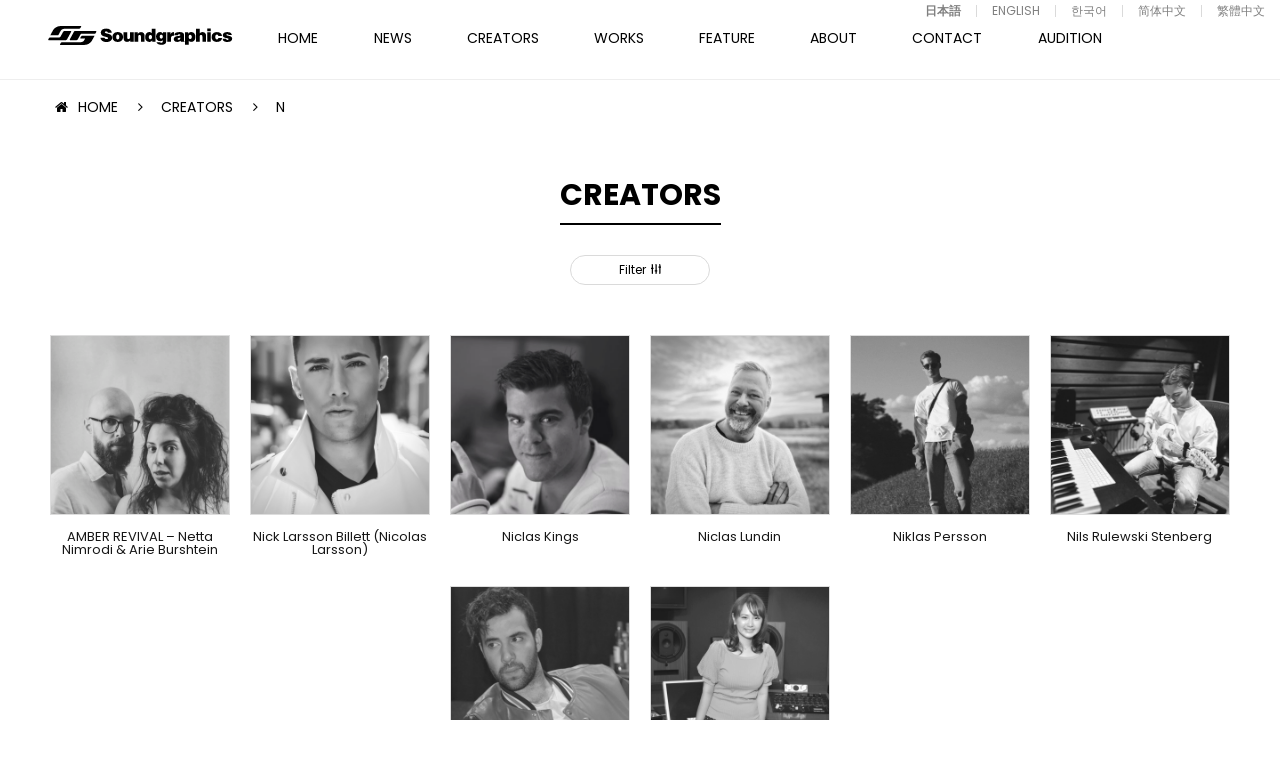

--- FILE ---
content_type: text/html; charset=UTF-8
request_url: https://soundgraphics.net/az/n/
body_size: 8736
content:
<!DOCTYPE html>
<html lang="ja">
    <head>
        <meta charset="UTF-8">
        <meta name="viewport" content="width=device-width,initial-scale=1.0,minimum-scale=1.0,maximum-scale=1.0,user-scalable=no">
        <meta name="format-detection" content="telephone=no">
        <meta http-equiv="Content-Style-Type" content="text/css">
        <meta http-equiv="Content-Script-Type" content="text/javascript">
        
        
		<!-- All in One SEO 4.9.1 - aioseo.com -->
		<title>N | Soundgraphics</title>
	<meta name="robots" content="max-image-preview:large" />
	<link rel="canonical" href="https://soundgraphics.net/az/n/" />
	<meta name="generator" content="All in One SEO (AIOSEO) 4.9.1" />

		<!-- Global site tag (gtag.js) - Google Analytics -->
<script async src="https://www.googletagmanager.com/gtag/js?id=UA-8652730-1"></script>
<script>
 window.dataLayer = window.dataLayer || [];
 function gtag(){dataLayer.push(arguments);}
 gtag('js', new Date());

 gtag('config', 'UA-8652730-1');
</script>
		<script type="application/ld+json" class="aioseo-schema">
			{"@context":"https:\/\/schema.org","@graph":[{"@type":"BreadcrumbList","@id":"https:\/\/soundgraphics.net\/az\/n\/#breadcrumblist","itemListElement":[{"@type":"ListItem","@id":"https:\/\/soundgraphics.net#listItem","position":1,"name":"\u30db\u30fc\u30e0","item":"https:\/\/soundgraphics.net","nextItem":{"@type":"ListItem","@id":"https:\/\/soundgraphics.net\/az\/n\/#listItem","name":"N"}},{"@type":"ListItem","@id":"https:\/\/soundgraphics.net\/az\/n\/#listItem","position":2,"name":"N","previousItem":{"@type":"ListItem","@id":"https:\/\/soundgraphics.net#listItem","name":"\u30db\u30fc\u30e0"}}]},{"@type":"CollectionPage","@id":"https:\/\/soundgraphics.net\/az\/n\/#collectionpage","url":"https:\/\/soundgraphics.net\/az\/n\/","name":"N | Soundgraphics","inLanguage":"ja","isPartOf":{"@id":"https:\/\/soundgraphics.net\/#website"},"breadcrumb":{"@id":"https:\/\/soundgraphics.net\/az\/n\/#breadcrumblist"}},{"@type":"Organization","@id":"https:\/\/soundgraphics.net\/#organization","name":"Soundgraphics","url":"https:\/\/soundgraphics.net\/"},{"@type":"WebSite","@id":"https:\/\/soundgraphics.net\/#website","url":"https:\/\/soundgraphics.net\/","name":"Soundgraphics","inLanguage":"ja","publisher":{"@id":"https:\/\/soundgraphics.net\/#organization"}}]}
		</script>
		<!-- All in One SEO -->

<link rel="alternate" type="application/rss+xml" title="Soundgraphics &raquo; N AZ のフィード" href="https://soundgraphics.net/az/n/feed/" />
<link rel='stylesheet' id='wp-block-library-css' href='https://soundgraphics.net/wp/wp-includes/css/dist/block-library/style.min.css?ver=6.8.3' type='text/css' media='all' />
<style id='classic-theme-styles-inline-css' type='text/css'>
/*! This file is auto-generated */
.wp-block-button__link{color:#fff;background-color:#32373c;border-radius:9999px;box-shadow:none;text-decoration:none;padding:calc(.667em + 2px) calc(1.333em + 2px);font-size:1.125em}.wp-block-file__button{background:#32373c;color:#fff;text-decoration:none}
</style>
<link rel='stylesheet' id='aioseo/css/src/vue/standalone/blocks/table-of-contents/global.scss-css' href='https://soundgraphics.net/wp/wp-content/plugins/all-in-one-seo-pack/dist/Lite/assets/css/table-of-contents/global.e90f6d47.css?ver=4.9.1' type='text/css' media='all' />
<style id='global-styles-inline-css' type='text/css'>
:root{--wp--preset--aspect-ratio--square: 1;--wp--preset--aspect-ratio--4-3: 4/3;--wp--preset--aspect-ratio--3-4: 3/4;--wp--preset--aspect-ratio--3-2: 3/2;--wp--preset--aspect-ratio--2-3: 2/3;--wp--preset--aspect-ratio--16-9: 16/9;--wp--preset--aspect-ratio--9-16: 9/16;--wp--preset--color--black: #000000;--wp--preset--color--cyan-bluish-gray: #abb8c3;--wp--preset--color--white: #ffffff;--wp--preset--color--pale-pink: #f78da7;--wp--preset--color--vivid-red: #cf2e2e;--wp--preset--color--luminous-vivid-orange: #ff6900;--wp--preset--color--luminous-vivid-amber: #fcb900;--wp--preset--color--light-green-cyan: #7bdcb5;--wp--preset--color--vivid-green-cyan: #00d084;--wp--preset--color--pale-cyan-blue: #8ed1fc;--wp--preset--color--vivid-cyan-blue: #0693e3;--wp--preset--color--vivid-purple: #9b51e0;--wp--preset--gradient--vivid-cyan-blue-to-vivid-purple: linear-gradient(135deg,rgba(6,147,227,1) 0%,rgb(155,81,224) 100%);--wp--preset--gradient--light-green-cyan-to-vivid-green-cyan: linear-gradient(135deg,rgb(122,220,180) 0%,rgb(0,208,130) 100%);--wp--preset--gradient--luminous-vivid-amber-to-luminous-vivid-orange: linear-gradient(135deg,rgba(252,185,0,1) 0%,rgba(255,105,0,1) 100%);--wp--preset--gradient--luminous-vivid-orange-to-vivid-red: linear-gradient(135deg,rgba(255,105,0,1) 0%,rgb(207,46,46) 100%);--wp--preset--gradient--very-light-gray-to-cyan-bluish-gray: linear-gradient(135deg,rgb(238,238,238) 0%,rgb(169,184,195) 100%);--wp--preset--gradient--cool-to-warm-spectrum: linear-gradient(135deg,rgb(74,234,220) 0%,rgb(151,120,209) 20%,rgb(207,42,186) 40%,rgb(238,44,130) 60%,rgb(251,105,98) 80%,rgb(254,248,76) 100%);--wp--preset--gradient--blush-light-purple: linear-gradient(135deg,rgb(255,206,236) 0%,rgb(152,150,240) 100%);--wp--preset--gradient--blush-bordeaux: linear-gradient(135deg,rgb(254,205,165) 0%,rgb(254,45,45) 50%,rgb(107,0,62) 100%);--wp--preset--gradient--luminous-dusk: linear-gradient(135deg,rgb(255,203,112) 0%,rgb(199,81,192) 50%,rgb(65,88,208) 100%);--wp--preset--gradient--pale-ocean: linear-gradient(135deg,rgb(255,245,203) 0%,rgb(182,227,212) 50%,rgb(51,167,181) 100%);--wp--preset--gradient--electric-grass: linear-gradient(135deg,rgb(202,248,128) 0%,rgb(113,206,126) 100%);--wp--preset--gradient--midnight: linear-gradient(135deg,rgb(2,3,129) 0%,rgb(40,116,252) 100%);--wp--preset--font-size--small: 13px;--wp--preset--font-size--medium: 20px;--wp--preset--font-size--large: 36px;--wp--preset--font-size--x-large: 42px;--wp--preset--spacing--20: 0.44rem;--wp--preset--spacing--30: 0.67rem;--wp--preset--spacing--40: 1rem;--wp--preset--spacing--50: 1.5rem;--wp--preset--spacing--60: 2.25rem;--wp--preset--spacing--70: 3.38rem;--wp--preset--spacing--80: 5.06rem;--wp--preset--shadow--natural: 6px 6px 9px rgba(0, 0, 0, 0.2);--wp--preset--shadow--deep: 12px 12px 50px rgba(0, 0, 0, 0.4);--wp--preset--shadow--sharp: 6px 6px 0px rgba(0, 0, 0, 0.2);--wp--preset--shadow--outlined: 6px 6px 0px -3px rgba(255, 255, 255, 1), 6px 6px rgba(0, 0, 0, 1);--wp--preset--shadow--crisp: 6px 6px 0px rgba(0, 0, 0, 1);}:where(.is-layout-flex){gap: 0.5em;}:where(.is-layout-grid){gap: 0.5em;}body .is-layout-flex{display: flex;}.is-layout-flex{flex-wrap: wrap;align-items: center;}.is-layout-flex > :is(*, div){margin: 0;}body .is-layout-grid{display: grid;}.is-layout-grid > :is(*, div){margin: 0;}:where(.wp-block-columns.is-layout-flex){gap: 2em;}:where(.wp-block-columns.is-layout-grid){gap: 2em;}:where(.wp-block-post-template.is-layout-flex){gap: 1.25em;}:where(.wp-block-post-template.is-layout-grid){gap: 1.25em;}.has-black-color{color: var(--wp--preset--color--black) !important;}.has-cyan-bluish-gray-color{color: var(--wp--preset--color--cyan-bluish-gray) !important;}.has-white-color{color: var(--wp--preset--color--white) !important;}.has-pale-pink-color{color: var(--wp--preset--color--pale-pink) !important;}.has-vivid-red-color{color: var(--wp--preset--color--vivid-red) !important;}.has-luminous-vivid-orange-color{color: var(--wp--preset--color--luminous-vivid-orange) !important;}.has-luminous-vivid-amber-color{color: var(--wp--preset--color--luminous-vivid-amber) !important;}.has-light-green-cyan-color{color: var(--wp--preset--color--light-green-cyan) !important;}.has-vivid-green-cyan-color{color: var(--wp--preset--color--vivid-green-cyan) !important;}.has-pale-cyan-blue-color{color: var(--wp--preset--color--pale-cyan-blue) !important;}.has-vivid-cyan-blue-color{color: var(--wp--preset--color--vivid-cyan-blue) !important;}.has-vivid-purple-color{color: var(--wp--preset--color--vivid-purple) !important;}.has-black-background-color{background-color: var(--wp--preset--color--black) !important;}.has-cyan-bluish-gray-background-color{background-color: var(--wp--preset--color--cyan-bluish-gray) !important;}.has-white-background-color{background-color: var(--wp--preset--color--white) !important;}.has-pale-pink-background-color{background-color: var(--wp--preset--color--pale-pink) !important;}.has-vivid-red-background-color{background-color: var(--wp--preset--color--vivid-red) !important;}.has-luminous-vivid-orange-background-color{background-color: var(--wp--preset--color--luminous-vivid-orange) !important;}.has-luminous-vivid-amber-background-color{background-color: var(--wp--preset--color--luminous-vivid-amber) !important;}.has-light-green-cyan-background-color{background-color: var(--wp--preset--color--light-green-cyan) !important;}.has-vivid-green-cyan-background-color{background-color: var(--wp--preset--color--vivid-green-cyan) !important;}.has-pale-cyan-blue-background-color{background-color: var(--wp--preset--color--pale-cyan-blue) !important;}.has-vivid-cyan-blue-background-color{background-color: var(--wp--preset--color--vivid-cyan-blue) !important;}.has-vivid-purple-background-color{background-color: var(--wp--preset--color--vivid-purple) !important;}.has-black-border-color{border-color: var(--wp--preset--color--black) !important;}.has-cyan-bluish-gray-border-color{border-color: var(--wp--preset--color--cyan-bluish-gray) !important;}.has-white-border-color{border-color: var(--wp--preset--color--white) !important;}.has-pale-pink-border-color{border-color: var(--wp--preset--color--pale-pink) !important;}.has-vivid-red-border-color{border-color: var(--wp--preset--color--vivid-red) !important;}.has-luminous-vivid-orange-border-color{border-color: var(--wp--preset--color--luminous-vivid-orange) !important;}.has-luminous-vivid-amber-border-color{border-color: var(--wp--preset--color--luminous-vivid-amber) !important;}.has-light-green-cyan-border-color{border-color: var(--wp--preset--color--light-green-cyan) !important;}.has-vivid-green-cyan-border-color{border-color: var(--wp--preset--color--vivid-green-cyan) !important;}.has-pale-cyan-blue-border-color{border-color: var(--wp--preset--color--pale-cyan-blue) !important;}.has-vivid-cyan-blue-border-color{border-color: var(--wp--preset--color--vivid-cyan-blue) !important;}.has-vivid-purple-border-color{border-color: var(--wp--preset--color--vivid-purple) !important;}.has-vivid-cyan-blue-to-vivid-purple-gradient-background{background: var(--wp--preset--gradient--vivid-cyan-blue-to-vivid-purple) !important;}.has-light-green-cyan-to-vivid-green-cyan-gradient-background{background: var(--wp--preset--gradient--light-green-cyan-to-vivid-green-cyan) !important;}.has-luminous-vivid-amber-to-luminous-vivid-orange-gradient-background{background: var(--wp--preset--gradient--luminous-vivid-amber-to-luminous-vivid-orange) !important;}.has-luminous-vivid-orange-to-vivid-red-gradient-background{background: var(--wp--preset--gradient--luminous-vivid-orange-to-vivid-red) !important;}.has-very-light-gray-to-cyan-bluish-gray-gradient-background{background: var(--wp--preset--gradient--very-light-gray-to-cyan-bluish-gray) !important;}.has-cool-to-warm-spectrum-gradient-background{background: var(--wp--preset--gradient--cool-to-warm-spectrum) !important;}.has-blush-light-purple-gradient-background{background: var(--wp--preset--gradient--blush-light-purple) !important;}.has-blush-bordeaux-gradient-background{background: var(--wp--preset--gradient--blush-bordeaux) !important;}.has-luminous-dusk-gradient-background{background: var(--wp--preset--gradient--luminous-dusk) !important;}.has-pale-ocean-gradient-background{background: var(--wp--preset--gradient--pale-ocean) !important;}.has-electric-grass-gradient-background{background: var(--wp--preset--gradient--electric-grass) !important;}.has-midnight-gradient-background{background: var(--wp--preset--gradient--midnight) !important;}.has-small-font-size{font-size: var(--wp--preset--font-size--small) !important;}.has-medium-font-size{font-size: var(--wp--preset--font-size--medium) !important;}.has-large-font-size{font-size: var(--wp--preset--font-size--large) !important;}.has-x-large-font-size{font-size: var(--wp--preset--font-size--x-large) !important;}
:where(.wp-block-post-template.is-layout-flex){gap: 1.25em;}:where(.wp-block-post-template.is-layout-grid){gap: 1.25em;}
:where(.wp-block-columns.is-layout-flex){gap: 2em;}:where(.wp-block-columns.is-layout-grid){gap: 2em;}
:root :where(.wp-block-pullquote){font-size: 1.5em;line-height: 1.6;}
</style>
<link rel='stylesheet' id='bogo-css' href='https://soundgraphics.net/wp/wp-content/plugins/bogo/includes/css/style.css?ver=3.9.0.1' type='text/css' media='all' />
<link rel='stylesheet' id='fancybox-css' href='https://soundgraphics.net/wp/wp-content/plugins/easy-fancybox/fancybox/1.5.4/jquery.fancybox.min.css?ver=6.8.3' type='text/css' media='screen' />
<script type="text/javascript" src="https://soundgraphics.net/wp/wp-includes/js/jquery/jquery.min.js?ver=3.7.1" id="jquery-core-js"></script>
<script type="text/javascript" src="https://soundgraphics.net/wp/wp-includes/js/jquery/jquery-migrate.min.js?ver=3.4.1" id="jquery-migrate-js"></script>
<link rel="https://api.w.org/" href="https://soundgraphics.net/wp-json/" /><link rel="alternate" title="JSON" type="application/json" href="https://soundgraphics.net/wp-json/wp/v2/az/1358" /><link rel="alternate" href="https://soundgraphics.net/az/n/" hreflang="ja" />
<link rel="alternate" href="https://soundgraphics.net/ko/az/n/" hreflang="ko-KR" />
<link rel="alternate" href="https://soundgraphics.net/zh-CN/az/n/" hreflang="zh-CN" />
<link rel="alternate" href="https://soundgraphics.net/zh-TW/az/n/" hreflang="zh-TW" />
<link rel="alternate" href="https://soundgraphics.net/en/az/n/" hreflang="en-US" />
        <link href="https://maxcdn.bootstrapcdn.com/font-awesome/4.7.0/css/font-awesome.min.css" rel="stylesheet" integrity="sha384-wvfXpqpZZVQGK6TAh5PVlGOfQNHSoD2xbE+QkPxCAFlNEevoEH3Sl0sibVcOQVnN" crossorigin="anonymous">
        <link href="https://fonts.googleapis.com/css?family=Poppins:300,400,600,700,800" rel="stylesheet">
        <link rel="stylesheet" type="text/css" href="//cdn.jsdelivr.net/jquery.slick/1.6.0/slick.css"/>
        <link rel="stylesheet" href="https://soundgraphics.net/wp/wp-content/themes/sg/assets/css/style.css?0002">
        <link rel="shortcut icon" href="https://soundgraphics.net/wp/wp-content/themes/sg/assets/images/common/favicon.ico">

    </head>
    <!--NEW-->

    <body class="archive tax-az term-n term-1358 wp-theme-sg is-footer_nav ja">

        <!------------------------- p-motion --------------------------->
<!--
        <div class="p-motion">
            <div class="p-motion__body">
                <p></p>
            </div>
        </div>
-->
        <!------------------------- /p-motion --------------------------->

        <!-- .l-wrapper -->
        <div class="l-wrapper" style="display:none;">

            <!------------------------- HEADER --------------------------->
            <header class="l-header js-trigger-language-clear">
                <h1 class="l-header-logo"><a href="https://soundgraphics.net"><img src="https://soundgraphics.net/wp/wp-content/themes/sg/assets/images/common/logo.svg" class="l-header-logo"></a></h1>
                <!------------------------- GNAV --------------------------->
                <nav class="l-gnav">
                    <div class="l-gnav__inner">
                        <ul class="l-gnav__body">
                            <li class="l-gnav__item l-gnav__item--home "><a href="https://soundgraphics.net">HOME</a></li>
                            <li class="l-gnav__item l-gnav__item--news "><a href="https://soundgraphics.net/news/">NEWS</a></li>
                            <li class="l-gnav__item l-gnav__item--creators ">
                            <a href="https://soundgraphics.net/creators/">CREATORS</a>
                            <ul class="l-gnav__sub">
                                <li class="l-gnav__sub-item"><a href="https://soundgraphics.net/cat_creators/overseas/">OVERSEAS</a></li>
                                <li class="l-gnav__sub-item"><a href="https://soundgraphics.net/cat_creators/domestics/">DOMESTICS</a></li>
                            </ul>
                        </li>
                            <li class="l-gnav__item l-gnav__item--works "><a href="https://soundgraphics.net/works/">WORKS</a></li>
                            <li class="l-gnav__item l-gnav__item--feature "><a href="https://soundgraphics.net/feature/">FEATURE</a></li>
                            <li class="l-gnav__item l-gnav__item--about "><a href="https://soundgraphics.net/about/">ABOUT</a></li>
                            <li class="l-gnav__item l-gnav__item--contact "><a href="https://soundgraphics.net/contact/">CONTACT</a></li>
                            <li class="l-gnav__item l-gnav__item--audition "><a href="https://soundgraphics.net/audition/">AUDITION</a></li>
                        </ul>
                        <div class="l-haeder-language">
                            <!-- <div class="l-haeder-language__heading js-trigger-language">
                                LANGUAGE
                            </div> -->
                            <div class="l-haeder-language__list">
                                <ul class="bogo-language-switcher list-view"><li class="en-US en first"><span class="bogo-language-name"><a rel="alternate" hreflang="en-US" href="https://soundgraphics.net/en/az/n/" title="ENGLISH">ENGLISH</a></span></li>
<li class="ja current"><span class="bogo-language-name"><a rel="alternate" hreflang="ja" href="https://soundgraphics.net/az/n/" title="日本語" class="current" aria-current="page">日本語</a></span></li>
<li class="ko-KR ko"><span class="bogo-language-name"><a rel="alternate" hreflang="ko-KR" href="https://soundgraphics.net/ko/az/n/" title="韓国語">한국어</a></span></li>
<li class="zh-CN"><span class="bogo-language-name"><a rel="alternate" hreflang="zh-CN" href="https://soundgraphics.net/zh-CN/az/n/" title="中国語 (中国)">简体中文</a></span></li>
<li class="zh-TW last"><span class="bogo-language-name"><a rel="alternate" hreflang="zh-TW" href="https://soundgraphics.net/zh-TW/az/n/" title="中国語 (台湾)">繁體中文</a></span></li>
</ul>                            </div>
                        </div>
                        <ul class="l-gnav__sns">
                            <li class="l-gnav__sns-item l-gnav__sns-item-facebook"><a href="https://www.facebook.com/soundgraphicsjpn/" target="_blank">FACEBOOK</a></li>
                        </ul>
                    </div>
                </nav>
                <!------------------------- /GNAV --------------------------->
                <div class="l-gnav__trigger-sp"></div>
            </header>
                                                <!------------------------- /HEADER --------------------------->
<!------------------------- MAIN --------------------------->
<main class="l-main">
    <!-- #content -->
    <section id="content" class="c-content">
        <!-- .p-creators-index -->
        <section class="c-section">
            <div class="c-section__ineer">
                <ul class="c-breadcrumb-list">
                    <li class="c-breadcrumb-list__item"><a href="https://soundgraphics.net">HOME</a></li>
                    <li class="c-breadcrumb-list__item"><a href="https://soundgraphics.net/creators/">CREATORS</a></li>
                    <li class="c-breadcrumb-list__item">N</li>
                </ul>
                                <div class="c-section__header p-side-in-3">
                    <h2 class="c-section__header-title">CREATORS</h2>
                    <div class="c-accordion js-accordion">
                        <div class="c-accordion__heading js-accordion-trigger">
                            <div class="c-accordion__heading-item">Filter</div>
                            <div class="c-accordion__heading-icon">
                                <svg viewBox="0 0 512 512">
                                <path d="M288,32c0-17.6-14.4-32-32-32s-32,14.4-32,32v288h-32v64h32v96c0,17.6,14.4,32,32,32s32-14.4,32-32v-96h32v-64h-32V32zM96,32C96,14.4,81.6,0,64,0S32,14.4,32,32v160H0v64h32v224c0,17.6,14.4,32,32,32s32-14.4,32-32V256h32v-64H96V32z M512,128h-32V32c0-17.6-14.4-32-32-32s-32,14.4-32,32v96h-32v64h32v288c0,17.6,14.4,32,32,32s32-14.4,32-32V192h32V128z"/>
                                </svg>
                            </div>
                        </div>
                        <div class="c-accordion__body js-accordion-body">
                            <form class="c-section__header-form" method="get" id="search-form" action="https://soundgraphics.net/">
                                <input type="hidden" name="post_type" value="creators">
                                <input type="hidden" class="field" name="s">
                                <ul class="c-section__header-cat">
                                    <li><a href="https://soundgraphics.net/creators/">ALL</a></li>
                                                                        <li class="is-topliner"><label><input type="checkbox" name="cat_area[]" value="topliner">TOPLINER</label></li>
                                                                        <li class="is-producer"><label><input type="checkbox" name="cat_area[]" value="producer">PRODUCER</label></li>
                                                                        <li class="is-lyricist"><label><input type="checkbox" name="cat_area[]" value="lyricist">LYRICIST</label></li>
                                                                        <li class="is-singer"><label><input type="checkbox" name="cat_area[]" value="singer">SINGER</label></li>
                                                                        <li class="is-overseas"><label><input type="checkbox" name="cat_area[]" value="overseas">OVERSEAS</label></li>
                                                                        <li class="is-domestics"><label><input type="checkbox" name="cat_area[]" value="domestics">DOMESTICS</label></li>
                                                                        <li class="is-domestics-partnerships"><label><input type="checkbox" name="cat_area[]" value="domestics-partnerships">DOMESTICS (提携)</label></li>
                                                                    </ul>
                                <input type="submit" value="SEARCH" class="c-section__header-form-button">
                                <ul class="c-section__header-cat c-section__header-cat--az">
                                                                    <li><a href="https://soundgraphics.net/az/a/" class="<br />
<b>Warning</b>:  Undefined variable $term_slug in <b>/home/xs506026/soundgraphics.net/public_html/wp/wp-content/themes/sg/inc/template/creators-filter.php</b> on line <b>37</b><br />
">A</a></li>
                                                                        <li><a href="https://soundgraphics.net/az/b/" class="<br />
<b>Warning</b>:  Undefined variable $term_slug in <b>/home/xs506026/soundgraphics.net/public_html/wp/wp-content/themes/sg/inc/template/creators-filter.php</b> on line <b>37</b><br />
">B</a></li>
                                                                        <li><a href="https://soundgraphics.net/az/c/" class="<br />
<b>Warning</b>:  Undefined variable $term_slug in <b>/home/xs506026/soundgraphics.net/public_html/wp/wp-content/themes/sg/inc/template/creators-filter.php</b> on line <b>37</b><br />
">C</a></li>
                                                                        <li><a href="https://soundgraphics.net/az/d/" class="<br />
<b>Warning</b>:  Undefined variable $term_slug in <b>/home/xs506026/soundgraphics.net/public_html/wp/wp-content/themes/sg/inc/template/creators-filter.php</b> on line <b>37</b><br />
">D</a></li>
                                                                        <li><a href="https://soundgraphics.net/az/e/" class="<br />
<b>Warning</b>:  Undefined variable $term_slug in <b>/home/xs506026/soundgraphics.net/public_html/wp/wp-content/themes/sg/inc/template/creators-filter.php</b> on line <b>37</b><br />
">E</a></li>
                                                                        <li><a href="https://soundgraphics.net/az/f/" class="<br />
<b>Warning</b>:  Undefined variable $term_slug in <b>/home/xs506026/soundgraphics.net/public_html/wp/wp-content/themes/sg/inc/template/creators-filter.php</b> on line <b>37</b><br />
">F</a></li>
                                                                        <li><a href="https://soundgraphics.net/az/g/" class="<br />
<b>Warning</b>:  Undefined variable $term_slug in <b>/home/xs506026/soundgraphics.net/public_html/wp/wp-content/themes/sg/inc/template/creators-filter.php</b> on line <b>37</b><br />
">G</a></li>
                                                                        <li><a href="https://soundgraphics.net/az/h/" class="<br />
<b>Warning</b>:  Undefined variable $term_slug in <b>/home/xs506026/soundgraphics.net/public_html/wp/wp-content/themes/sg/inc/template/creators-filter.php</b> on line <b>37</b><br />
">H</a></li>
                                                                        <li><a href="https://soundgraphics.net/az/j/" class="<br />
<b>Warning</b>:  Undefined variable $term_slug in <b>/home/xs506026/soundgraphics.net/public_html/wp/wp-content/themes/sg/inc/template/creators-filter.php</b> on line <b>37</b><br />
">J</a></li>
                                                                        <li><a href="https://soundgraphics.net/az/k/" class="<br />
<b>Warning</b>:  Undefined variable $term_slug in <b>/home/xs506026/soundgraphics.net/public_html/wp/wp-content/themes/sg/inc/template/creators-filter.php</b> on line <b>37</b><br />
">K</a></li>
                                                                        <li><a href="https://soundgraphics.net/az/l/" class="<br />
<b>Warning</b>:  Undefined variable $term_slug in <b>/home/xs506026/soundgraphics.net/public_html/wp/wp-content/themes/sg/inc/template/creators-filter.php</b> on line <b>37</b><br />
">L</a></li>
                                                                        <li><a href="https://soundgraphics.net/az/m/" class="<br />
<b>Warning</b>:  Undefined variable $term_slug in <b>/home/xs506026/soundgraphics.net/public_html/wp/wp-content/themes/sg/inc/template/creators-filter.php</b> on line <b>37</b><br />
">M</a></li>
                                                                        <li><a href="https://soundgraphics.net/az/n/" class="<br />
<b>Warning</b>:  Undefined variable $term_slug in <b>/home/xs506026/soundgraphics.net/public_html/wp/wp-content/themes/sg/inc/template/creators-filter.php</b> on line <b>37</b><br />
">N</a></li>
                                                                        <li><a href="https://soundgraphics.net/az/o/" class="<br />
<b>Warning</b>:  Undefined variable $term_slug in <b>/home/xs506026/soundgraphics.net/public_html/wp/wp-content/themes/sg/inc/template/creators-filter.php</b> on line <b>37</b><br />
">O</a></li>
                                                                        <li><a href="https://soundgraphics.net/az/p/" class="<br />
<b>Warning</b>:  Undefined variable $term_slug in <b>/home/xs506026/soundgraphics.net/public_html/wp/wp-content/themes/sg/inc/template/creators-filter.php</b> on line <b>37</b><br />
">P</a></li>
                                                                        <li><a href="https://soundgraphics.net/az/r/" class="<br />
<b>Warning</b>:  Undefined variable $term_slug in <b>/home/xs506026/soundgraphics.net/public_html/wp/wp-content/themes/sg/inc/template/creators-filter.php</b> on line <b>37</b><br />
">R</a></li>
                                                                        <li><a href="https://soundgraphics.net/az/s/" class="<br />
<b>Warning</b>:  Undefined variable $term_slug in <b>/home/xs506026/soundgraphics.net/public_html/wp/wp-content/themes/sg/inc/template/creators-filter.php</b> on line <b>37</b><br />
">S</a></li>
                                                                        <li><a href="https://soundgraphics.net/az/t/" class="<br />
<b>Warning</b>:  Undefined variable $term_slug in <b>/home/xs506026/soundgraphics.net/public_html/wp/wp-content/themes/sg/inc/template/creators-filter.php</b> on line <b>37</b><br />
">T</a></li>
                                                                        <li><a href="https://soundgraphics.net/az/v/" class="<br />
<b>Warning</b>:  Undefined variable $term_slug in <b>/home/xs506026/soundgraphics.net/public_html/wp/wp-content/themes/sg/inc/template/creators-filter.php</b> on line <b>37</b><br />
">V</a></li>
                                                                        <li><a href="https://soundgraphics.net/az/w/" class="<br />
<b>Warning</b>:  Undefined variable $term_slug in <b>/home/xs506026/soundgraphics.net/public_html/wp/wp-content/themes/sg/inc/template/creators-filter.php</b> on line <b>37</b><br />
">W</a></li>
                                                                        <li><a href="https://soundgraphics.net/az/y/" class="<br />
<b>Warning</b>:  Undefined variable $term_slug in <b>/home/xs506026/soundgraphics.net/public_html/wp/wp-content/themes/sg/inc/template/creators-filter.php</b> on line <b>37</b><br />
">Y</a></li>
                                                                        <li><a href="https://soundgraphics.net/az/0-9/" class="<br />
<b>Warning</b>:  Undefined variable $term_slug in <b>/home/xs506026/soundgraphics.net/public_html/wp/wp-content/themes/sg/inc/template/creators-filter.php</b> on line <b>37</b><br />
">0-9</a></li>
                                                                    </ul>                               
                            </form>
                        </div>
                    </div>
                </div>                <div class="p-creators-index-body">
                    <div id="read-more" class="l-row l-gutter-20 l-center-sm l-start-xs">
                                                <div class="l-col-xs-6 l-col-sm-2 each-post">
                                                        <div class="p-creators-box"><a href="https://soundgraphics.net/creators/amber-revival-netta-nimrodi-arie-burshtein/">
                                <div class="c-overlay-wrapper p-producer">
                                    <figure>
                                        <img src="https://soundgraphics.net/wp/wp-content/uploads/2023/10/Amber-Revival-Netta-Nimrodi-Arie-Burshtein-Netta-Arie-Amber-Revival-800x800.jpg" class="attachment-square_medium size-square_medium wp-post-image" alt="" decoding="async" fetchpriority="high" srcset="https://soundgraphics.net/wp/wp-content/uploads/2023/10/Amber-Revival-Netta-Nimrodi-Arie-Burshtein-Netta-Arie-Amber-Revival-800x800.jpg 800w, https://soundgraphics.net/wp/wp-content/uploads/2023/10/Amber-Revival-Netta-Nimrodi-Arie-Burshtein-Netta-Arie-Amber-Revival-600x600.jpg 600w, https://soundgraphics.net/wp/wp-content/uploads/2023/10/Amber-Revival-Netta-Nimrodi-Arie-Burshtein-Netta-Arie-Amber-Revival-1200x1200.jpg 1200w, https://soundgraphics.net/wp/wp-content/uploads/2023/10/Amber-Revival-Netta-Nimrodi-Arie-Burshtein-Netta-Arie-Amber-Revival-300x300.jpg 300w, https://soundgraphics.net/wp/wp-content/uploads/2023/10/Amber-Revival-Netta-Nimrodi-Arie-Burshtein-Netta-Arie-Amber-Revival-768x768.jpg 768w, https://soundgraphics.net/wp/wp-content/uploads/2023/10/Amber-Revival-Netta-Nimrodi-Arie-Burshtein-Netta-Arie-Amber-Revival-1536x1536.jpg 1536w, https://soundgraphics.net/wp/wp-content/uploads/2023/10/Amber-Revival-Netta-Nimrodi-Arie-Burshtein-Netta-Arie-Amber-Revival-2048x2048.jpg 2048w, https://soundgraphics.net/wp/wp-content/uploads/2023/10/Amber-Revival-Netta-Nimrodi-Arie-Burshtein-Netta-Arie-Amber-Revival-500x500.jpg 500w, https://soundgraphics.net/wp/wp-content/uploads/2023/10/Amber-Revival-Netta-Nimrodi-Arie-Burshtein-Netta-Arie-Amber-Revival-120x120.jpg 120w" sizes="(max-width: 800px) 100vw, 800px" />                                    </figure>
                                    <div class="c-overlay">
                                        <div class="c-overlay__inner">
                                            <p class="c-overlay__cat">
                                                <span class="TOPLINER">TOPLINER</span><span class="PRODUCER">PRODUCER</span><span class="LYRICIST">LYRICIST</span><span class="SINGER">SINGER</span><span class="OVERSEAS">OVERSEAS</span>                                            </p>
                                        </div>
                                    </div>
                                </div>
                                <div class="p-creators-box__detail">
                                    <p class="p-creators-box__title">AMBER REVIVAL &#8211; Netta Nimrodi &#038; Arie Burshtein</p>
                                                                        
                                </div></a>
                            </div>                        </div>
                                                <div class="l-col-xs-6 l-col-sm-2 each-post">
                                                        <div class="p-creators-box"><a href="https://soundgraphics.net/creators/nick-larsson-billett-nicolas-larsson/">
                                <div class="c-overlay-wrapper p-top-liner">
                                    <figure>
                                        <img src="https://soundgraphics.net/wp/wp-content/uploads/2023/10/IMG_3607_3_2_bwEDIT2-Nicolas-Larsson-Billett-800x800.jpeg" class="attachment-square_medium size-square_medium wp-post-image" alt="" decoding="async" srcset="https://soundgraphics.net/wp/wp-content/uploads/2023/10/IMG_3607_3_2_bwEDIT2-Nicolas-Larsson-Billett-800x800.jpeg 800w, https://soundgraphics.net/wp/wp-content/uploads/2023/10/IMG_3607_3_2_bwEDIT2-Nicolas-Larsson-Billett-600x600.jpeg 600w, https://soundgraphics.net/wp/wp-content/uploads/2023/10/IMG_3607_3_2_bwEDIT2-Nicolas-Larsson-Billett-1200x1200.jpeg 1200w, https://soundgraphics.net/wp/wp-content/uploads/2023/10/IMG_3607_3_2_bwEDIT2-Nicolas-Larsson-Billett-300x300.jpeg 300w, https://soundgraphics.net/wp/wp-content/uploads/2023/10/IMG_3607_3_2_bwEDIT2-Nicolas-Larsson-Billett-768x768.jpeg 768w, https://soundgraphics.net/wp/wp-content/uploads/2023/10/IMG_3607_3_2_bwEDIT2-Nicolas-Larsson-Billett-1536x1536.jpeg 1536w, https://soundgraphics.net/wp/wp-content/uploads/2023/10/IMG_3607_3_2_bwEDIT2-Nicolas-Larsson-Billett-2048x2048.jpeg 2048w, https://soundgraphics.net/wp/wp-content/uploads/2023/10/IMG_3607_3_2_bwEDIT2-Nicolas-Larsson-Billett-500x500.jpeg 500w, https://soundgraphics.net/wp/wp-content/uploads/2023/10/IMG_3607_3_2_bwEDIT2-Nicolas-Larsson-Billett-120x120.jpeg 120w" sizes="(max-width: 800px) 100vw, 800px" />                                    </figure>
                                    <div class="c-overlay">
                                        <div class="c-overlay__inner">
                                            <p class="c-overlay__cat">
                                                <span class="TOPLINER">TOPLINER</span><span class="LYRICIST">LYRICIST</span><span class="SINGER">SINGER</span><span class="OVERSEAS">OVERSEAS</span>                                            </p>
                                        </div>
                                    </div>
                                </div>
                                <div class="p-creators-box__detail">
                                    <p class="p-creators-box__title">Nick Larsson Billett (Nicolas Larsson)</p>
                                                                        
                                </div></a>
                            </div>                        </div>
                                                <div class="l-col-xs-6 l-col-sm-2 each-post">
                                                        <div class="p-creators-box"><a href="https://soundgraphics.net/creators/niclas-kings/">
                                <div class="c-overlay-wrapper p-producer">
                                    <figure>
                                        <img src="https://soundgraphics.net/wp/wp-content/uploads/2020/04/NiclasKings_Picture_mono-800x800.png" class="attachment-square_medium size-square_medium wp-post-image" alt="" decoding="async" srcset="https://soundgraphics.net/wp/wp-content/uploads/2020/04/NiclasKings_Picture_mono-800x800.png 800w, https://soundgraphics.net/wp/wp-content/uploads/2020/04/NiclasKings_Picture_mono-600x600.png 600w, https://soundgraphics.net/wp/wp-content/uploads/2020/04/NiclasKings_Picture_mono-1200x1200.png 1200w, https://soundgraphics.net/wp/wp-content/uploads/2020/04/NiclasKings_Picture_mono-300x300.png 300w, https://soundgraphics.net/wp/wp-content/uploads/2020/04/NiclasKings_Picture_mono-768x768.png 768w, https://soundgraphics.net/wp/wp-content/uploads/2020/04/NiclasKings_Picture_mono-1536x1536.png 1536w, https://soundgraphics.net/wp/wp-content/uploads/2020/04/NiclasKings_Picture_mono-2048x2048.png 2048w, https://soundgraphics.net/wp/wp-content/uploads/2020/04/NiclasKings_Picture_mono-500x500.png 500w" sizes="(max-width: 800px) 100vw, 800px" />                                    </figure>
                                    <div class="c-overlay">
                                        <div class="c-overlay__inner">
                                            <p class="c-overlay__cat">
                                                <span class="PRODUCER">PRODUCER</span><span class="OVERSEAS">OVERSEAS</span>                                            </p>
                                        </div>
                                    </div>
                                </div>
                                <div class="p-creators-box__detail">
                                    <p class="p-creators-box__title">Niclas Kings</p>
                                                                        
                                </div></a>
                            </div>                        </div>
                                                <div class="l-col-xs-6 l-col-sm-2 each-post">
                                                        <div class="p-creators-box"><a href="https://soundgraphics.net/creators/niclas-lundin/">
                                <div class="c-overlay-wrapper p-producer">
                                    <figure>
                                        <img src="https://soundgraphics.net/wp/wp-content/uploads/2023/09/Niclas-Lundin-Niclas-Lundin-800x800.jpeg" class="attachment-square_medium size-square_medium wp-post-image" alt="" decoding="async" srcset="https://soundgraphics.net/wp/wp-content/uploads/2023/09/Niclas-Lundin-Niclas-Lundin-800x800.jpeg 800w, https://soundgraphics.net/wp/wp-content/uploads/2023/09/Niclas-Lundin-Niclas-Lundin-600x600.jpeg 600w, https://soundgraphics.net/wp/wp-content/uploads/2023/09/Niclas-Lundin-Niclas-Lundin-1200x1200.jpeg 1200w, https://soundgraphics.net/wp/wp-content/uploads/2023/09/Niclas-Lundin-Niclas-Lundin-300x300.jpeg 300w, https://soundgraphics.net/wp/wp-content/uploads/2023/09/Niclas-Lundin-Niclas-Lundin-768x768.jpeg 768w, https://soundgraphics.net/wp/wp-content/uploads/2023/09/Niclas-Lundin-Niclas-Lundin.jpeg 1536w, https://soundgraphics.net/wp/wp-content/uploads/2023/09/Niclas-Lundin-Niclas-Lundin-500x500.jpeg 500w, https://soundgraphics.net/wp/wp-content/uploads/2023/09/Niclas-Lundin-Niclas-Lundin-120x120.jpeg 120w" sizes="(max-width: 800px) 100vw, 800px" />                                    </figure>
                                    <div class="c-overlay">
                                        <div class="c-overlay__inner">
                                            <p class="c-overlay__cat">
                                                <span class="TOPLINER">TOPLINER</span><span class="PRODUCER">PRODUCER</span><span class="LYRICIST">LYRICIST</span><span class="SINGER">SINGER</span><span class="OVERSEAS">OVERSEAS</span>                                            </p>
                                        </div>
                                    </div>
                                </div>
                                <div class="p-creators-box__detail">
                                    <p class="p-creators-box__title">Niclas Lundin</p>
                                                                        
                                </div></a>
                            </div>                        </div>
                                                <div class="l-col-xs-6 l-col-sm-2 each-post">
                                                        <div class="p-creators-box"><a href="https://soundgraphics.net/creators/niklas-persson/">
                                <div class="c-overlay-wrapper p-producer">
                                    <figure>
                                        <img src="https://soundgraphics.net/wp/wp-content/uploads/2020/04/Niklas-Persson_Picture_mono-800x800.jpg" class="attachment-square_medium size-square_medium wp-post-image" alt="" decoding="async" srcset="https://soundgraphics.net/wp/wp-content/uploads/2020/04/Niklas-Persson_Picture_mono-800x800.jpg 800w, https://soundgraphics.net/wp/wp-content/uploads/2020/04/Niklas-Persson_Picture_mono-600x600.jpg 600w, https://soundgraphics.net/wp/wp-content/uploads/2020/04/Niklas-Persson_Picture_mono-1200x1200.jpg 1200w, https://soundgraphics.net/wp/wp-content/uploads/2020/04/Niklas-Persson_Picture_mono-300x300.jpg 300w, https://soundgraphics.net/wp/wp-content/uploads/2020/04/Niklas-Persson_Picture_mono-768x768.jpg 768w, https://soundgraphics.net/wp/wp-content/uploads/2020/04/Niklas-Persson_Picture_mono-1536x1536.jpg 1536w, https://soundgraphics.net/wp/wp-content/uploads/2020/04/Niklas-Persson_Picture_mono-500x500.jpg 500w, https://soundgraphics.net/wp/wp-content/uploads/2020/04/Niklas-Persson_Picture_mono.jpg 2000w" sizes="(max-width: 800px) 100vw, 800px" />                                    </figure>
                                    <div class="c-overlay">
                                        <div class="c-overlay__inner">
                                            <p class="c-overlay__cat">
                                                <span class="TOPLINER">TOPLINER</span><span class="PRODUCER">PRODUCER</span><span class="OVERSEAS">OVERSEAS</span>                                            </p>
                                        </div>
                                    </div>
                                </div>
                                <div class="p-creators-box__detail">
                                    <p class="p-creators-box__title">Niklas Persson</p>
                                                                        
                                </div></a>
                            </div>                        </div>
                                                <div class="l-col-xs-6 l-col-sm-2 each-post">
                                                        <div class="p-creators-box"><a href="https://soundgraphics.net/creators/nils-rulewski-stenberg/">
                                <div class="c-overlay-wrapper p-producer">
                                    <figure>
                                        <img src="https://soundgraphics.net/wp/wp-content/uploads/2023/09/Nils-Rulewski-Stenberg-Nils-Rul-800x800.jpeg" class="attachment-square_medium size-square_medium wp-post-image" alt="" decoding="async" srcset="https://soundgraphics.net/wp/wp-content/uploads/2023/09/Nils-Rulewski-Stenberg-Nils-Rul-800x800.jpeg 800w, https://soundgraphics.net/wp/wp-content/uploads/2023/09/Nils-Rulewski-Stenberg-Nils-Rul-600x600.jpeg 600w, https://soundgraphics.net/wp/wp-content/uploads/2023/09/Nils-Rulewski-Stenberg-Nils-Rul-1200x1200.jpeg 1200w, https://soundgraphics.net/wp/wp-content/uploads/2023/09/Nils-Rulewski-Stenberg-Nils-Rul-300x300.jpeg 300w, https://soundgraphics.net/wp/wp-content/uploads/2023/09/Nils-Rulewski-Stenberg-Nils-Rul-768x768.jpeg 768w, https://soundgraphics.net/wp/wp-content/uploads/2023/09/Nils-Rulewski-Stenberg-Nils-Rul-1536x1536.jpeg 1536w, https://soundgraphics.net/wp/wp-content/uploads/2023/09/Nils-Rulewski-Stenberg-Nils-Rul-2048x2048.jpeg 2048w, https://soundgraphics.net/wp/wp-content/uploads/2023/09/Nils-Rulewski-Stenberg-Nils-Rul-500x500.jpeg 500w, https://soundgraphics.net/wp/wp-content/uploads/2023/09/Nils-Rulewski-Stenberg-Nils-Rul-120x120.jpeg 120w" sizes="(max-width: 800px) 100vw, 800px" />                                    </figure>
                                    <div class="c-overlay">
                                        <div class="c-overlay__inner">
                                            <p class="c-overlay__cat">
                                                <span class="TOPLINER">TOPLINER</span><span class="PRODUCER">PRODUCER</span><span class="OVERSEAS">OVERSEAS</span>                                            </p>
                                        </div>
                                    </div>
                                </div>
                                <div class="p-creators-box__detail">
                                    <p class="p-creators-box__title">Nils Rulewski Stenberg</p>
                                                                        
                                </div></a>
                            </div>                        </div>
                                                <div class="l-col-xs-6 l-col-sm-2 each-post">
                                                        <div class="p-creators-box"><a href="https://soundgraphics.net/creators/ninos-hanna/">
                                <div class="c-overlay-wrapper p-top-liner">
                                    <figure>
                                        <img src="https://soundgraphics.net/wp/wp-content/uploads/2020/04/Ninos-Hanna_Picture_mono-800x800.jpg" class="attachment-square_medium size-square_medium wp-post-image" alt="" decoding="async" srcset="https://soundgraphics.net/wp/wp-content/uploads/2020/04/Ninos-Hanna_Picture_mono-800x800.jpg 800w, https://soundgraphics.net/wp/wp-content/uploads/2020/04/Ninos-Hanna_Picture_mono-600x600.jpg 600w, https://soundgraphics.net/wp/wp-content/uploads/2020/04/Ninos-Hanna_Picture_mono-1200x1200.jpg 1200w, https://soundgraphics.net/wp/wp-content/uploads/2020/04/Ninos-Hanna_Picture_mono-300x300.jpg 300w, https://soundgraphics.net/wp/wp-content/uploads/2020/04/Ninos-Hanna_Picture_mono-768x768.jpg 768w, https://soundgraphics.net/wp/wp-content/uploads/2020/04/Ninos-Hanna_Picture_mono-1536x1536.jpg 1536w, https://soundgraphics.net/wp/wp-content/uploads/2020/04/Ninos-Hanna_Picture_mono-500x500.jpg 500w, https://soundgraphics.net/wp/wp-content/uploads/2020/04/Ninos-Hanna_Picture_mono.jpg 2000w" sizes="(max-width: 800px) 100vw, 800px" />                                    </figure>
                                    <div class="c-overlay">
                                        <div class="c-overlay__inner">
                                            <p class="c-overlay__cat">
                                                <span class="TOPLINER">TOPLINER</span><span class="LYRICIST">LYRICIST</span><span class="SINGER">SINGER</span><span class="OVERSEAS">OVERSEAS</span>                                            </p>
                                        </div>
                                    </div>
                                </div>
                                <div class="p-creators-box__detail">
                                    <p class="p-creators-box__title">Ninos Hanna</p>
                                                                        
                                </div></a>
                            </div>                        </div>
                                                <div class="l-col-xs-6 l-col-sm-2 each-post">
                                                        <div class="p-creators-box"><a href="https://soundgraphics.net/creators/nozomi/">
                                <div class="c-overlay-wrapper p-top-liner">
                                    <figure>
                                        <img src="https://soundgraphics.net/wp/wp-content/uploads/2023/09/IMG_9593-nozomi-_-800x800.jpeg" class="attachment-square_medium size-square_medium wp-post-image" alt="" decoding="async" srcset="https://soundgraphics.net/wp/wp-content/uploads/2023/09/IMG_9593-nozomi-_-800x800.jpeg 800w, https://soundgraphics.net/wp/wp-content/uploads/2023/09/IMG_9593-nozomi-_-600x600.jpeg 600w, https://soundgraphics.net/wp/wp-content/uploads/2023/09/IMG_9593-nozomi-_-300x300.jpeg 300w, https://soundgraphics.net/wp/wp-content/uploads/2023/09/IMG_9593-nozomi-_-768x768.jpeg 768w, https://soundgraphics.net/wp/wp-content/uploads/2023/09/IMG_9593-nozomi-_-500x500.jpeg 500w, https://soundgraphics.net/wp/wp-content/uploads/2023/09/IMG_9593-nozomi-_-120x120.jpeg 120w, https://soundgraphics.net/wp/wp-content/uploads/2023/09/IMG_9593-nozomi-_.jpeg 1154w" sizes="(max-width: 800px) 100vw, 800px" />                                    </figure>
                                    <div class="c-overlay">
                                        <div class="c-overlay__inner">
                                            <p class="c-overlay__cat">
                                                <span class="TOPLINER">TOPLINER</span><span class="PRODUCER">PRODUCER</span><span class="LYRICIST">LYRICIST</span><span class="SINGER">SINGER</span><span class="DOMESTICS">DOMESTICS</span><span class="DOMESTICS (提携)">DOMESTICS (提携)</span>                                            </p>
                                        </div>
                                    </div>
                                </div>
                                <div class="p-creators-box__detail">
                                    <p class="p-creators-box__title">nozomi*</p>
                                    <p class="p-creators-box__alliance">[業務提携]</p>                                    
                                </div></a>
                            </div>                        </div>
                                            </div>
                </div>
                <div class="c-pagenavi">
                                    </div>
            </div>
        </section>
        <!-- .p-creators-index -->
    </section>
    <!--/ #content -->
</main>
<!------------------------- /MAIN --------------------------->

            <footer class="l-footer">
                <img src="https://soundgraphics.net/wp/wp-content/themes/sg/assets/images/common/logo.svg" class="l-footer__logo">
                <ul class="l-footer__menu">
                    <li class="l-footer__menu-item"><a href="https://soundgraphics.net/news/">NEWS</a></li>
                    <li class="l-footer__menu-item"><a href="https://soundgraphics.net/creators/">CREATORS</a></li>
                    <li class="l-footer__menu-item"><a href="https://soundgraphics.net/works/">WORKS</a></li>
                    <li class="l-footer__menu-item"><a href="https://soundgraphics.net/feature/">FEATURE</a></li>
                    <li class="l-footer__menu-item l-footer__menu-item--about"><a href="https://soundgraphics.net/about/">ABOUT</a></li>
                    <li class="l-footer__menu-item l-footer__menu-item--contact"><a href="https://soundgraphics.net/contact/">CONTACT</a></li>
                    <li class="l-footer__menu-item l-footer__menu-item--audition"><a href="https://soundgraphics.net/audition/">AUDITION</a></li>
                </ul>
<!--
                <ul class="l-footer__menu">
                    <li class="l-footer__menu-item"><a href="#">JAPANESE</a></li>
                    <li class="l-footer__menu-item"><a href="#">ENGLISH</a></li>
                </ul>
-->
                <ul class="l-footer__sns">
                    <li class="l-footer__sns-item l-footer__sns-item-facebook"><a href="https://www.facebook.com/soundgraphicsjpn/" target="_blank">FACEBOOK</a></li>
                </ul>
                <address class="l-footer-copyright">&copy; Soundgraphics Inc. All rights reserved.</address>
            </footer>
            <p class="c-pagetop">
                <a href="#" class="scroll"></a>
            </p>
        </div>
        <!-- /.l-wrapper -->
        <script src="https://ajax.googleapis.com/ajax/libs/jquery/1.11.1/jquery.min.js"></script>
<script src="https://cdnjs.cloudflare.com/ajax/libs/jquery-infinitescroll/2.1.0/jquery.infinitescroll.min.js"></script>
        <script src="https://soundgraphics.net/wp/wp-content/themes/sg/assets/js/slick.min.js"></script>
        <script src="https://soundgraphics.net/wp/wp-content/themes/sg/assets/js/main.js"></script>
<script type="speculationrules">
{"prefetch":[{"source":"document","where":{"and":[{"href_matches":"\/*"},{"not":{"href_matches":["\/wp\/wp-*.php","\/wp\/wp-admin\/*","\/wp\/wp-content\/uploads\/*","\/wp\/wp-content\/*","\/wp\/wp-content\/plugins\/*","\/wp\/wp-content\/themes\/sg\/*","\/*\\?(.+)"]}},{"not":{"selector_matches":"a[rel~=\"nofollow\"]"}},{"not":{"selector_matches":".no-prefetch, .no-prefetch a"}}]},"eagerness":"conservative"}]}
</script>
<script type="module"  src="https://soundgraphics.net/wp/wp-content/plugins/all-in-one-seo-pack/dist/Lite/assets/table-of-contents.95d0dfce.js?ver=4.9.1" id="aioseo/js/src/vue/standalone/blocks/table-of-contents/frontend.js-js"></script>
<script type="text/javascript" src="https://soundgraphics.net/wp/wp-content/plugins/easy-fancybox/vendor/purify.min.js?ver=6.8.3" id="fancybox-purify-js"></script>
<script type="text/javascript" id="jquery-fancybox-js-extra">
/* <![CDATA[ */
var efb_i18n = {"close":"Close","next":"Next","prev":"Previous","startSlideshow":"Start slideshow","toggleSize":"Toggle size"};
/* ]]> */
</script>
<script type="text/javascript" src="https://soundgraphics.net/wp/wp-content/plugins/easy-fancybox/fancybox/1.5.4/jquery.fancybox.min.js?ver=6.8.3" id="jquery-fancybox-js"></script>
<script type="text/javascript" id="jquery-fancybox-js-after">
/* <![CDATA[ */
var fb_timeout, fb_opts={'autoScale':true,'showCloseButton':true,'margin':20,'pixelRatio':'false','centerOnScroll':true,'enableEscapeButton':true,'overlayShow':true,'hideOnOverlayClick':true,'overlayColor':'#000','overlayOpacity':0.8,'minViewportWidth':320,'minVpHeight':320,'disableCoreLightbox':'true','enableBlockControls':'true','fancybox_openBlockControls':'true' };
if(typeof easy_fancybox_handler==='undefined'){
var easy_fancybox_handler=function(){
jQuery([".nolightbox","a.wp-block-file__button","a.pin-it-button","a[href*='pinterest.com\/pin\/create']","a[href*='facebook.com\/share']","a[href*='twitter.com\/share']"].join(',')).addClass('nofancybox');
jQuery('a.fancybox-close').on('click',function(e){e.preventDefault();jQuery.fancybox.close()});
/* IMG */
						var unlinkedImageBlocks=jQuery(".wp-block-image > img:not(.nofancybox,figure.nofancybox>img)");
						unlinkedImageBlocks.wrap(function() {
							var href = jQuery( this ).attr( "src" );
							return "<a href='" + href + "'></a>";
						});
var fb_IMG_select=jQuery('a[href*=".jpg" i]:not(.nofancybox,li.nofancybox>a,figure.nofancybox>a),area[href*=".jpg" i]:not(.nofancybox),a[href*=".jpeg" i]:not(.nofancybox,li.nofancybox>a,figure.nofancybox>a),area[href*=".jpeg" i]:not(.nofancybox),a[href*=".png" i]:not(.nofancybox,li.nofancybox>a,figure.nofancybox>a),area[href*=".png" i]:not(.nofancybox),a[href*=".webp" i]:not(.nofancybox,li.nofancybox>a,figure.nofancybox>a),area[href*=".webp" i]:not(.nofancybox)');
fb_IMG_select.addClass('fancybox image');
var fb_IMG_sections=jQuery('.gallery,.wp-block-gallery,.tiled-gallery,.wp-block-jetpack-tiled-gallery,.ngg-galleryoverview,.ngg-imagebrowser,.nextgen_pro_blog_gallery,.nextgen_pro_film,.nextgen_pro_horizontal_filmstrip,.ngg-pro-masonry-wrapper,.ngg-pro-mosaic-container,.nextgen_pro_sidescroll,.nextgen_pro_slideshow,.nextgen_pro_thumbnail_grid,.tiled-gallery');
fb_IMG_sections.each(function(){jQuery(this).find(fb_IMG_select).attr('rel','gallery-'+fb_IMG_sections.index(this));});
jQuery('a.fancybox,area.fancybox,.fancybox>a').each(function(){jQuery(this).fancybox(jQuery.extend(true,{},fb_opts,{'transition':'elastic','transitionIn':'elastic','easingIn':'easeOutBack','transitionOut':'elastic','easingOut':'easeInBack','opacity':false,'hideOnContentClick':false,'titleShow':true,'titlePosition':'over','titleFromAlt':true,'showNavArrows':true,'enableKeyboardNav':true,'cyclic':false,'mouseWheel':'true'}))});
};};
jQuery(easy_fancybox_handler);jQuery(document).on('post-load',easy_fancybox_handler);
/* ]]> */
</script>
<script type="text/javascript" src="https://soundgraphics.net/wp/wp-content/plugins/easy-fancybox/vendor/jquery.easing.min.js?ver=1.4.1" id="jquery-easing-js"></script>
<script type="text/javascript" src="https://soundgraphics.net/wp/wp-content/plugins/easy-fancybox/vendor/jquery.mousewheel.min.js?ver=3.1.13" id="jquery-mousewheel-js"></script>

    </body>
</html>